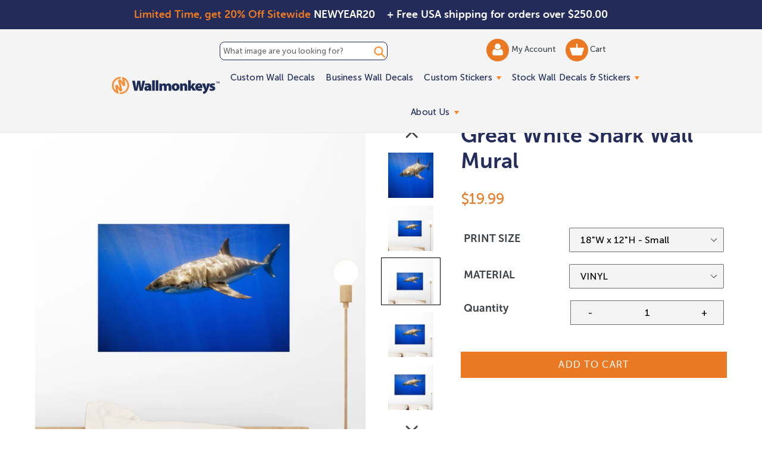

--- FILE ---
content_type: text/css
request_url: https://www.wallmonkeys.com/cdn/shop/t/66/assets/custom.min.css?v=161306933705745173131760554396
body_size: 6116
content:
.notification-bar__message .notifyicon{max-width:62px}.menu-wrap{display:flex;justify-content:start;align-items:baseline;vertical-align:unset}.menu-wrap #AccessibleNav{display:block}.menu-wrap #AccessibleNav .title-3d{font-weight:700;font-size:17px}.template-inner .main-menu{width:inherit}.template-inner .main-menu #AccessibleNav{display:block}.top-header-search{width:65%;display:block;position:relative}.top-header-search .search-header__submit{right:0;left:unset;color:#ff8e2f;top:-1px}@media (max-width:768px){.top-header-search{display:none}}div.grid__item.small--one-half.main-menu.main-menu--cart>div.menu-wrap.grid__item.medium-up--four-sixths>div>div>.top-header-search{visibility:hidden}.cart-banner-promo{display:none}.custom-mobile-search{display:none}.site-nav li.site-nav--has-dropdown{padding:10px 0 20px 0}.site-nav li.site-nav--has-dropdown:hover .site-nav__dropdown>ul{max-width:100%;justify-content:center}.site-nav li.site-nav--has-dropdown:hover .site-nav__dropdown>ul>li{flex-basis:unset;padding-right:40px}.site-nav li.site-nav--has-dropdown:hover .site-nav__dropdown>ul>li>a{padding-right:0}.site-nav li.site-nav--has-dropdown:hover .site-nav__dropdown ul.mega-menu{padding:11px 75px;max-width:100%}.site-nav li.site-nav--has-dropdown:hover .site-nav__dropdown ul.mega-menu a{display:inline-block}.site-nav li.site-nav--has-dropdown:hover .site-nav__dropdown ul.mega-menu li{flex:auto;padding:0;margin-bottom:2px}.site-nav li.site-nav--has-dropdown:hover .site-nav__dropdown ul.mega-menu li .site-nav__link{padding:0 30px 0 0}.site-nav li.site-nav--has-dropdown:hover .site-nav__dropdown ul.mega-menu li ul.site-nav__dropdown-3rd{display:block;position:static!important;padding:3px 0 0}.custom-product .main-menu #AccessibleNav{display:block}.custom-product .header-search-form{display:none}.custom-product .fixed-header .header-nav-bottom{display:block}.custom-product .fixed-header .header-nav-bottom #AccessibleNav{display:block}.custom-product .fixed-header #SiteNav{text-align:left}.template-inner .site-header-container{justify-content:space-between}.template-inner .site-header-container .main-menu{width:inherit}.template-inner .site-header-container:after{display:none}@media only screen and (max-width:1150px){.site-header__account,.site-header__cart{margin-left:5px}}@media screen and (max-width:767px){#shopify-section-header .fixed-header{padding:0}#shopify-section-header .fixed-header .site-header__icons{padding-right:0;margin-right:0}#shopify-section-header .fixed-header .site-header__logo{margin-left:0;padding-left:0}}.custom-page-category .main-content .section-header{margin-bottom:12px}.custom-page-category .main-content h1{margin:0;font-size:30px;font-weight:700;color:#4d4d4d}.custom-page-category .main-content .rte{max-width:750px;margin:0 auto 27px;font-size:18px;line-height:25px;font-family:'Museo Sans Rounded 300'}.custom-page-category .main-content .rte a{display:inline-block;padding:5px 15px;margin-top:8px;font-size:17px;background-color:#ff8e2f;color:#fff}.custom-page-category .main-content .rte p{margin-bottom:7px;font-size:18px;line-height:25px}.custom-page-category .main-content .rte p em{font-size:16px}.main-content .page-width--category{max-width:1283px;margin:0 auto}.main-content .section-search{margin-bottom:55px}.main-content .header-search-form{display:block;width:auto;max-width:655px;display:block;margin:0 auto}.main-content .search-header.search .search__submit{background:#ff8e2f}@media (max-width:767px){.main-content .search-header.search .search__submit{width:46px}}.main-content .search-header.search .search__input{background:#fff;padding-top:12px;padding-bottom:12px}@media (max-width:767px){.main-content .search-header.search .search__input{padding-right:54px}}.main-content .search-header.search .icon{width:28px;height:27px}.main-content .wrap{margin:0;justify-content:space-between}.main-content .wrap .wrap-item{flex:0 0 48.6%;position:relative;padding:0;margin-bottom:24px;transition:opacity .3s}.main-content .wrap .wrap-item:hover{opacity:.7}.main-content .wrap .wrap-item a{display:block}.main-content .wrap .wrap-item a:hover{opacity:1}.main-content .wrap .wrap-item img{width:100%;height:auto}.main-content .wrap .wrap-item span{position:absolute;right:0;bottom:0;padding:4px 13px;background-color:#ff8e2f;font-size:18px;font-weight:500;color:#fff;pointer-events:none}@media screen and (max-width:767px){.main-content .wrap{display:block}}.featured-slide-wrap .slide_box a{padding:0;height:35.8vw;max-height:438px}.slidesearch .search-header.search .search__input{padding:17px 110px 17px 15px}@media screen and (max-width:767px){.slidesearch .search-header.search .search__submit{width:100px;padding:10px}.slidesearch .search-header.search .search__input{padding-right:120px}}.product-custom_feature .custom__item .ft_Title{min-height:auto;letter-spacing:.02em;white-space:nowrap;overflow:hidden;text-overflow:ellipsis}.product-custom_feature .product__collections{font-size:18px;letter-spacing:-.02em;margin:0 0 3px 0}.product-custom_feature .custom__item .product-price__price{letter-spacing:-.02em}.product-custom_feature{margin-bottom:38px;border-top:1px solid #d5d5d5;border-bottom:1px solid #d5d5d5;border-right:1px solid #d5d5d5}.product-custom_feature .custom__item{text-align:center;margin-bottom:0;padding:0;position:relative}.product-custom_feature .custom__item:before{content:'';position:absolute;top:0;left:0;height:120%;border-right:1px solid #d5d5d5}@media only screen and (max-width:749px){.product-custom_feature .custom__item:before{display:none}}.product-custom_feature .custom__item>div{padding:17px 30px 50px 30px}.product-custom_feature .custom__item .product_coll{color:#4d4d4d;font-weight:500;font-size:20px}.product-custom_feature .custom__item .product_coll a{color:#ff8e2f}.product-custom_feature .custom__item .product_image{max-width:236px;margin:15px auto}.product-custom_feature .custom__item .product_image a{display:block;padding-bottom:100%;background-size:cover;background-position:center}.product-custom_feature .custom__item .ft_Title{font-family:'Museo Sans Rounded 700';font-size:18px;min-height:54px}.product-custom_feature .custom__item .product-price__price{font-family:'Museo Sans Rounded 700';font-size:28px}.product-custom_feature .custom__item .button{display:block;margin:12px auto 10px auto;background-color:#ff8e2f;color:#fff;padding:9px 0;font-size:18px;max-width:344px}.product-custom_feature ul.slick-dots{left:0;right:0;bottom:13px}.product-custom_feature .slick-dots li button::before{background-color:#dedede}.shell{max-width:calc(1216px + 2 * 15px);margin:auto;padding:0 15px}.intro{font-family:'Museo Sans Rounded 300';font-size:18px;line-height:1.39;position:relative;margin-top:-55px;z-index:1;overflow:hidden}.uploaderyResponse{display:inline-block;width:100%;max-width:50%;text-align:center;padding:10px;background:#f5f5f5;box-sizing:border-box;border:1px solid #ececec;margin-bottom:25px}.uploaderyResponse p{width:100%}#uploadery-container{width:100%}#uploadery-container input[type=file]{width:.1px;height:.1px;opacity:0;overflow:hidden;position:absolute;left:0;z-index:-1}#uploadery-container input[type=file]:active{outline:0}#uploadery-container label>div{width:100%;height:40px;cursor:pointer;border:1px solid #ececec;background-size:25px 25px;background-repeat:no-repeat;background-position:2% center;text-align:center;line-height:42px}#uploadery-container .uploaderyProgressBar{display:block;float:none;width:100%!important;height:100%;max-width:none;clear:none}#uploadery-container .uploadery-temporary{width:100%;height:43px;position:absolute;top:0;left:0}#uploadery-container .uploaderyProgressBar{border-radius:0}#uploadery-container .uploaderyProgressBar span{border-radius:0}#uploadery-container .uploaderyIsUploading>div:after{content:''}#uploadery-container label>div:after{content:"Upload File"}#uploadery-container .upload-complete label>div:after{content:"Upload Complete!"}#uploadery-container label>div{font-weight:700;display:table;position:relative}#uploadery-container label>div:before{font-size:16px;content:"\f019";font-weight:900;font-family:"Font Awesome 5 Free";margin-right:20px}#uploadery-container label>div:hover{opacity:.6}#uploadery-container label>div input{cursor:pointer}.uploaderyResponse{max-width:100%;margin-top:15px;margin-bottom:0}#uploadery-container form label.spb-productdescfont{display:flex;justify-content:space-between;align-items:center;text-transform:capitalize}#uploadery-container form div.spb-fileupload{font-size:16px;font-family:ProximaNovaRegular;width:62%;margin-left:20px;background-color:#eb7923;color:#fff}@media (max-width:749px){#uploadery-container form div.spb-fileupload{width:100%}}#uploadery-container .spb-fileupload input{width:100%}#uploadery-container>form{margin-bottom:20px;width:100%;padding:0 5px}.only-mobile{display:none}@media (max-width:749px){.only-mobile{display:block}}@media (max-width:749px){.div-installation-video{margin-top:-30px;margin-bottom:-30px}.product-single__description.rte ul{margin:0}}@media (min-width:750px){.div-installation-description{float:left;width:50%;margin-right:14px}.div-installation-video{float:left;width:calc(50% - 14px);margin-top:-45px}}@media (max-width:749px){ul.ul-faq{margin-top:-15px!important}.accordion-description{width:100%;padding:15px}.accordion-description.head{border:1px solid #c5c5c5;border-top:none;color:#232c5b;font-size:20px;cursor:pointer}.accordion-description.body{border:1px solid #c5c5c5;border-top:none;display:none}.accordion-description.head:first-child{border-top:1px solid #c5c5c5}}@media (min-width:750px){ul.ul-faq{margin-top:-25px!important}}ul.ul-faq li{width:100%!important}ul.ul-faq li a{font-size:20px}.ui-tabs .ui-tabs-nav .ui-tabs-anchor{font-family:museo}.custom_desc_wrapper h3{text-align:center}.custom_desc_wrapper .tabs,.custom_desc_wrapper .variant_sku_wrapper{font-weight:700}.custom_desc_wrapper .tabs a,.custom_desc_wrapper .variant_sku_wrapper a{border-bottom:1px solid #ccc}.custom_desc_wrapper ul{margin:0}.custom_desc_wrapper ul li{list-style:none;line-height:30px}.show_mobile_block{display:none}@media screen and (max-width:749px){.show_mobile_block{display:flex;align-items:center;padding-bottom:20px}.show_mobile_block .product-single__title{float:left;width:80%;font-size:20px;text-align:left;padding:0 10px;margin:0}.show_mobile_block .product-single__price{float:right;width:20%}}.intro a{color:#ff8e2f;line-height:1.54;text-transform:capitalize}.intro h1{font-family:'Museo Sans Rounded 700';font-size:30px;line-height:1.17;color:#4d4d4d;text-transform:capitalize;padding-right:115px;margin-bottom:6px}.intro p{margin-bottom:3px}.intro .intro__image{background-repeat:no-repeat;background-position:center center;background-size:cover;width:100%;margin:0;position:absolute;left:0;right:0;top:0;bottom:0;z-index:-1}.intro .intro__entry{max-width:50%;margin-left:auto;padding:37px 0 113px 77px}@media (max-width:767px){.intro .intro__entry{position:relative;z-index:1}.intro .intro__entry:before{content:'';z-index:-1;background:rgba(255,255,255,.7);position:absolute;top:0;left:-50px;right:-50px;bottom:0}}@media (max-width:1023px){.intro{font-size:15px}.intro h1{font-size:20px;padding-right:55px}.intro .intro__entry{max-width:60%}}@media (max-width:767px){.intro .intro__entry{max-width:60%;padding:30px 0}}@media (max-width:479px){.intro h1{padding-right:0}.intro .intro__image:after{background:linear-gradient(to left,#fff 0,rgba(255,255,255,.3) 100%)}.intro .intro__entry{margin:auto;max-width:80%}}.products-items{display:flex;flex-flow:row wrap;justify-content:flex-start;align-items:stretch}.product-item{flex:0 0 33.33%;max-width:33.33%;padding:30px 75px 28px;border-bottom:1px solid #d5d5d5;border-right:1px solid #d5d5d5;position:relative;display:flex;justify-content:flex-start;flex-flow:row wrap}.product-item:nth-child(3n+3){border-right-color:transparent}.product-item .product-item__image{flex:0 1 100%;position:relative;padding-top:100%;margin:0 0 13px;text-align:center}.product-item .product-item__image a{position:absolute;top:0;left:0;width:100%;height:100%;font-size:0}.product-item .product-item__image a:before{display:inline-block;width:0;height:100%;vertical-align:middle;content:''}.product-item .product-item__image img{max-width:100%;max-height:100%;width:auto;height:auto;vertical-align:middle}.product-item .product-item__content{flex:0 0 100%;max-width:100%;font-family:'Museo Sans Rounded 500';font-size:18px;line-height:1.42;text-align:center;color:#4d4d4d;margin-bottom:16px}.product-item .product-item__title{font-family:'Museo Sans Rounded 700';font-size:19px;line-height:1.19;color:currentColor;margin-bottom:0}.product-item .product-item__collection{margin-bottom:12px}.product-item .product-item__price{font-family:'Museo Sans Rounded 700';font-size:26px;line-height:1.02;color:currentColor;margin-bottom:0}.product-item .product-item__actions{flex:0 0 100%;max-width:100%;align-self:flex-end}.product-item .product-item__btn{font-size:18px;line-height:1.43;letter-spacing:0;text-transform:capitalize;width:100%;display:block;padding:8px 18px}@media (max-width:1023px){.product-item .product-item__title{font-size:18px;line-height:1.2}.product-item .product-item__collection{font-size:16px}}@media (max-width:767px){.product-item{flex:0 0 100%;max-width:100%;border-right:0}}#step-two{padding:26px 0;background-color:#eb7923;display:none}#step-two .step-header{font-size:31px;font-family:"Museo Sans 700";text-transform:initial;letter-spacing:0}@media only screen and (max-width:767px){#step-two .step-header{font-size:20px;padding:0 5px}}@media only screen and (max-width:767px){#step-two .one-twelfth{line-height:0}}.section-features{padding-top:64px}.section-features .section__head{font-family:'Museo Sans Rounded 300';font-size:19px;line-height:1.35;color:#4d4d4d;text-align:center;max-width:734px;margin:0 auto 45px}.section-features .section__title{font-family:'Museo Sans Rounded 700';font-size:30px;color:#4d4d4d;text-transform:capitalize;line-height:.83;letter-spacing:0;margin-bottom:15px}.features-inline{display:flex;justify-content:flex-start;align-items:stretch;flex-flow:row wrap;counter-reset:features-items;margin:0 -11px}@media (max-width:1200px){.features-inline{margin:0 -5px}}@media (max-width:767px){.features-inline{margin:0}}.feature-inline{font-family:'Museo Sans Rounded 300';font-size:18px;line-height:1.43;flex:0 0 33.33%;max-width:33.33%;padding:0 11px;text-align:center;counter-increment:feature}.feature-inline:last-child{padding-right:0}.feature-inline a{color:#ff8e2f}.feature-inline p{margin-bottom:0}.feature-inline .feature-inline__image{width:100%;height:86px;display:flex;justify-content:center;align-items:center;margin:0 0 32px}.feature-inline .feature-inline__image img{max-width:168px;max-height:86px}.feature-inline .feature-inline__title{display:flex;justify-content:center;align-items:center;flex-wrap:nowrap;font-family:'Museo Sans Rounded 700';font-size:23px;line-height:1.11;letter-spacing:0;color:#4d4d4d;text-align:center;margin-bottom:8px;position:relative}.feature-inline .feature-inline__title:before{content:counter(feature);font-family:'Museo Sans Rounded 700';font-size:19px;line-height:1;color:#fff;display:flex;justify-content:center;align-items:center;width:30px;height:30px;background-color:#ff8e2f;border-radius:50%;margin-right:10px}@media (max-width:1200px){.feature-inline{padding:0 5px}.feature-inline .feature-inline__image{margin:0 0 15px}}@media (max-width:1023px){.feature-inline{font-size:16px}.feature-inline .feature-inline__title{font-size:15px}.feature-inline .feature-inline__title:before{font-size:15px;width:23px;height:23px;margin-right:5px}}@media (max-width:767px){.feature-inline{flex:0 0 100%;max-width:100%;padding:0}.feature-inline+.feature-inline{margin-top:20px}}.section-features-block{padding-top:31px}.features-block{display:flex;justify-content:flex-start;flex-flow:row wrap;align-items:stretch;border:2px solid #d9d9d9;border-radius:15px}.feature-block{font-family:'Museo Sans Rounded 300';font-size:19px;line-height:1.32;text-align:center;color:#4d4d4d;flex:1;padding:37px 20px}.feature-block+.feature-block{border-left:1px solid #cecece}.feature-block a{color:#f5892d}.feature-block p{color:#4d4d4d;margin-bottom:25px}.feature-block .feature-block__content{max-width:400px;margin:auto}.feature-block .feature-block__title{font-family:'Museo Sans Rounded 700';font-size:30px;color:#4c4c4c;letter-spacing:0;line-height:.83;margin-bottom:13px;text-transform:none}.feature-block .feature-block__image{max-height:81px;display:flex;justify-content:center;align-items:center;margin-bottom:26px}.feature-block .feature-block__image img{max-width:140px;max-height:81px}@media (max-width:1023px){.feature-block{font-size:16px}.feature-block .feature-block__title{font-size:23px}}@media (max-width:767px){.feature-block{flex:0 0 100%;max-width:100%;padding:20px}.feature-block+.feature-block{border-left:0;border-top:1px solid #cecece}.feature-block .feature-block__title{font-size:20px;line-height:1.17}}.section-callout{margin-top:21px;color:#4d4d4d}.section-callout .section__content{border:2px solid #d9d9d9;border-radius:15px;padding:18px}.section-callout .section__content-inner{max-width:620px;display:flex;justify-content:center;flex-flow:row nowrap;align-items:center;margin:auto}.section-callout .section__image{flex:0 0 66px;max-width:66px;margin:0}.section-callout .section__body{font-family:'Museo Sans Rounded 300';font-size:23px;line-height:1.11;margin-left:35px}.section-callout .section__title{font-family:'Museo Sans Rounded 700';font-size:30px;color:#4d4d4d;letter-spacing:0;line-height:.83;margin-bottom:7px;text-transform:capitalize}@media (max-width:767px){.section-callout .section__body{font-size:16px}.section-callout .section__title{font-size:20px;line-height:1.17}}.section-collections{margin-top:47px}.section-collections .section__head{margin-bottom:42px}.section-collections .section__title{font-family:'Museo Sans Rounded 700';font-size:30px;color:#4c4c4c;letter-spacing:0;line-height:.83;text-transform:capitalize;text-align:center;margin-bottom:0}.collection-items{display:flex;flex-flow:row wrap;margin:0 -18px}@media (max-width:767px){.collection-items{margin:0}}.collection-item{flex:0 0 50%;max-width:50%;padding:0 18px;margin-bottom:25px}.collection-item a{display:block;width:100%;position:relative;overflow:hidden}.collection-item a:hover{opacity:1}.collection-item a:hover .collection-item__image{transform:scale(1.1)}.collection-item .collection-item__image{width:100%;padding-top:38%;background-size:cover;background-position:center center;background-repeat:no-repeat;margin:0;transition:transform .3s}.collection-item .collection-item__title{min-width:116px;font-family:'Museo Sans Rounded 500';font-size:18px;color:#fff;line-height:1;text-align:center;text-transform:capitalize;background-color:#ff8e2f;padding:9px 14px;margin:0;position:absolute;right:0;bottom:0}@media (max-width:767px){.collection-item{flex:0 0 100%;max-width:100%;padding:0;margin-bottom:10px}}.section-services{padding:33px 0 32px;margin-top:35px;margin-bottom:-15px;background-color:#f7f7f7}.section-services.section-services--decals{padding:37px 0 32px}.section-services .section__head{font-family:'Museo Sans Rounded 300';font-size:19px;color:#4d4d4d;text-align:center;line-height:1.35;max-width:840px;margin:0 auto 33px}.section-services .section__head p{padding:0 51px}.section-services .section__title{font-family:'Museo Sans Rounded 700';font-size:30px;color:#4c4c4c;line-height:.83;letter-spacing:0;text-transform:none}@media (max-width:767px){.section-services{padding:20px 0}.section-services .section__head{font-size:16px;padding:0 25px}.section-services .section__head p{padding:0 10px}.section-services .section__title{font-size:20px;line-height:1.17}}.services{display:flex;flex-flow:row wrap;align-items:stretch;margin:0 -15px}.services.services--decals .service .service__head{padding:31px 30px 54px}@media (max-width:767px){.services{margin:0}}.service{font-family:'Museo Sans Rounded 300';font-size:18px;color:#4d4d4d;text-align:center;flex:0 0 33.33%;max-width:33.33%;padding:0 15px}.service .service__content{height:100%;display:flex;flex-flow:column nowrap;box-shadow:0 0 5px rgba(0,0,0,.1);background-color:#fff}.service .service__head{padding:35px 30px 49px}.service .service__title{font-family:'Museo Sans Rounded 700';letter-spacing:0;font-size:23px;color:#4d4d4d;margin-bottom:23px}.service .service__image{display:flex;justify-content:center;align-items:center;max-width:107px;min-height:84px;margin:0 auto}.service .service__body p{padding:14px 5px;margin:-21px 0 0}.service .service__body p:nth-of-type(odd){background-color:#f7f7f7}.service .service__actions{width:100%;padding:16px 28px;margin-top:auto;align-self:flex-end}.service .service__btn{display:block;font-size:19px;letter-spacing:0;text-transform:capitalize;padding:7px 18px}@media (max-width:767px){.service{flex:0 0 100%;max-width:100%;padding:0;margin-bottom:15px}}.product-simple{opacity:1!important}.product-simple button.wk-button-collection.wk-add-product{opacity:1!important}.product-simple button.wk-button-collection .wk-icon{width:20px;height:20px}.product-simple button.wk-button-collection .wk-icon svg path{stroke:#a8a8a8}.ac-label,.ct-label,.wk-label{font-size:15px}@media only screen and (max-width:1440px){.ac-label,.ct-label,.wk-label{font-size:13px}}@media (max-width:768px){.ac-label,.ct-label,.wk-label{display:none}}.paging,.paging a{color:#fe8d41}.paging li,.paging>*{display:inline-block;vertical-align:middle}.paging a{display:inline-block;vertical-align:middle}.paging .current{color:#4e4c4a}.paging li{padding:0 15px}.paging .paging-next small,.paging .paging-prev small{width:6px;height:6px;border:1px solid #fe8d41;display:inline-block;vertical-align:middle;transform:rotate(45deg);-webkit-transform:rotate(45deg);-moz-transform:rotate(45deg)}.paging .paging-prev small{border-top:0;border-right:0;margin-right:5px}.paging .paging-next small{border-bottom:0;border-left:0;margin-left:5px}.section-products .section__foot a.wk-link{margin:0;position:fixed;bottom:20px;left:20px;border-radius:0;width:39px;height:39px}.section-products .section__foot a.wk-link .wk-count{display:block;position:absolute;left:100%;bottom:100%;width:25px;height:25px;background:#4e4c4a;border-radius:50%;color:#fff;transform:translateY(50%) translateX(-50%);font-size:12px;font-family:'Museo Sans Rounded 300';line-height:25px;-webkit-box-shadow:4px 4px 5px 0 rgba(0,0,0,.17);-moz-box-shadow:4px 4px 5px 0 rgba(0,0,0,.17);box-shadow:4px 4px 5px 0 rgba(0,0,0,.17)}#snize-search-results-grid-mode ul{display:-webkit-box;display:-ms-flexbox;display:flex;-webkit-box-orient:horizontal;-webkit-box-direction:normal;-ms-flex-flow:row wrap;flex-flow:row wrap;justify-content:center;width:100%!important;margin:0!important}#snize-search-results-grid-mode li.snize-product{width:20%!important;border:1px solid #d5d5d5!important;margin:-1px 0 0 -1px!important;max-width:267px;min-height:330px;}@media (max-width:1400px){#snize-search-results-grid-mode li.snize-product{width:25%!important}}@media (max-width:767px){#snize-search-results-grid-mode li.snize-product{width:100%!important}}#snize-search-results-grid-mode span.snize-thumbnail{border:0!important;height:auto!important;position:absolute!important;top:0!important;left:0!important;width:100%!important;height:100%!important;display:flex!important;flex-flow:column wrap!important;align-items:center!important;justify-content:center!important}#snize-search-results-grid-mode .snize-title{display:block!important}#snize-search-results-grid-mode *>button.wk-button-collection.wk-add-product{opacity:1!important}#snize-search-results-grid-mode span.snize-overhidden{text-align:center!important;position:absolute!important;bottom:0!important;left:0!important;width:100%!important;box-sizing:border-box!important;padding:0 10px!important}#snize-search-results-grid-mode li.snize-product span.snize-title{margin:0!important;font-size:16px!important}#snize-search-results-grid-mode .snize-price-list{font-size:16px!important;color:#4d4d4d}#snize-search-results-grid-mode li.snize-product .snize-button{opacity:1!important;visibility:visible!important;position:static!important;display:none!important;margin:0 auto!important}#snize-search-results-grid-mode li.snize-product .snize-item{justify-content:center;height:370px}#snize-search-results-grid-mode span.snize-thumbnail img{max-height:80%!important;position:static!important;top:auto!important;left:auto!important;bottom:auto!important;right:auto!important;margin:0!important}#snize-search-results-grid-mode .snize-thumbnail-wrapper{height:80%}#snize-search-results-grid-mode li.snize-product .snize-item:hover{background:#f7f7f7}#snize-search-results-grid-mode li.snize-product .snize-item:hover .snize-title{text-decoration:underline;color:#1e2b58}@media (max-width:767px){.cart .cart__update-wrapper{display:block!important}}.template-cart .js-edit-toggle.cart__edit--active{display:none!important}.template-cart .cart .cart__remove{display:inline-block;vertical-align:middle}.template-cart .top-header-search{visibility:hidden}@media (max-width:767px){.cart__update-wrapper .cart__qty{display:inline-block;vertical-align:middle}}.visible-xs-inline-block{display:none!important}@media (max-width:767px){.visible-xs-inline-block{display:inline-block!important}}@media (max-width:767px){.cart .cart__qty-input{-webkit-appearance:none;-moz-appearance:none}}@media screen and (max-width:1050px){.site-header .grid>div{width:inherit}}@media screen and (max-width:1050px){.main-menu{display:table-cell;float:right}}.main-menu.grid--table>.grid__item{vertical-align:baseline}.featured_grid{padding:inherit}.grid-view-item.medium-up--three-quarters{margin:0 auto!important}@media only screen and (max-width:1500px){.grid-view-item.medium-up--three-quarters{width:100%}}.page-parent-collection.grid-view-item.medium-up--three-quarters.small--one-whole{margin-top:-50px}@media only screen and (max-width:768px){.page-parent-collection.grid-view-item.medium-up--three-quarters.small--one-whole{margin-top:-15px}.page-parent-collection.grid-view-item.medium-up--three-quarters.small--one-whole .grid{margin-left:2px}}.s4com-helpcenter{max-width:75%!important}#shopify-section-collection-listing .section-products .breadcrumb{padding:15px 40px;font-size:14px}#shopify-section-collection-listing .section-products .breadcrumb a{text-decoration:underline}.product-template__container.page-width.product_section .grid .breadcrumb{text-align:left;padding:15px 30px;font-size:14px}.product-template__container.page-width.product_section .grid .breadcrumb span{color:#232c5b;text-transform:none}.product-template__container.page-width.product_section .grid .breadcrumb a{color:#232c5b;text-decoration:underline;text-transform:none}.main-menu.grid__item.small--one-half{vertical-align:bottom}@media (min-width:750px){.template-inner .site-header-container{padding:0!important}}form input:focus,form select:focus,form textarea:focus{box-shadow:0 0 0 2px #fff,0 0 3px 5px #3a97f9}.menu-hover{background-image:url(/cdn/shop/files/1x1-background.png);position:absolute;top:0;left:0;height:100%;width:100%;background-size:cover;background-position:center center;background-repeat:repeat;z-index:5;display:none}.section-video{padding-top:64px;background-color:#f5f5f5;overflow:auto;padding-bottom:44px;margin-bottom:-35px}.section-video .section__head{text-align:center;margin:0 auto 45px}@media only screen and (max-width:1024px){.section-video .section__head{margin:0 auto 5px}}.section-video .section__head h2{font-family:'Museo Sans 700';font-size:31px;color:#222b5a;text-transform:capitalize;margin-bottom:10px;letter-spacing:0}.section-video .section__head h3{font-family:'Museo Sans 500';font-size:25px;line-height:1.35;color:#222b5a}.section-video .medium-up--six-twelfths{float:right}.section-video .video_description h3{font-family:"Museo Sans 500";font-size:25px;padding:55px 0}@media only screen and (max-width:767px){.section-video .video_description h3{font-size:16px}}@media only screen and (max-width:1024px){.section-video .section__head{padding:5px 10px}}@media only screen and (max-width:767px){.section-video{padding-bottom:5px}.section-video .grid__item{padding:12px}.section-video iframe{width:100%;height:200px}.section-video .section__head h2{font-size:25px}.section-video .section__head h3{font-size:20px}.section-video .video_description h3{padding:0}}@media only screen and (max-width:1366px){.section-video .medium-up--six-twelfths{float:left;padding-left:50px}}@media only screen and (max-width:1024px){.section-video .medium-up--six-twelfths{float:left;padding-left:50px}.section-video iframe{width:100%;height:280px}}@media only screen and (min-width:767px) and (max-width:1024px){.section-video iframe{width:100%;height:400px}.section-video .medium-up--five-twelfths,.section-video .medium-up--six-twelfths{width:100%;padding:0 30px}}@media only screen and (max-width:767px){.section-video .medium-up--six-twelfths{padding-left:15px}}.section-slider{margin-bottom:-15px;background-color:#f5f5f5;padding:25px 0 75px 0}.section-slider .slider-title{font-family:"Museo Sans 700";font-size:39px;letter-spacing:inherit;text-transform:none;text-align:center}@media (max-width:450px){.section-slider .slider-title{font-size:31px}}.section-slider .slider-sub-title{font-family:"Museo Sans 500";font-size:25px;text-align:center;margin-bottom:20px}@media (max-width:768px){.section-slider .slider-sub-title{font-size:20px;padding:0 25px}}.section-slider .page-width{max-width:1300px;position:relative}@media (max-width:1400px){.section-slider .page-width{max-width:1250px}}@media (max-width:1280px){.section-slider .page-width{max-width:1200px}}@media (max-width:1200px){.section-slider .page-width{max-width:1000px}}@media (max-width:1024px){.section-slider .page-width{max-width:980px}}@media (max-width:800px){.section-slider .page-width{max-width:750px}}@media (max-width:768px){.section-slider .page-width{padding-left:10px;padding-right:10px}}.section-slider .grid__item{padding-right:8px;padding-left:8px}@media (max-width:768px){.section-slider .grid__item{padding-left:2px;padding-right:2px}}.section-slider .slick-slider .slick-dots{width:100%;margin:0 auto}.section-slider .slick-slider .slick-dots li button::before{border-radius:100%;border:1px solid #222b5a}.section-slider .slick-list{margin:0 15px}.section-slider .slick-prev{background-image:url(/s/files/1/2123/8425/files/left-icon_480x480.png);height:112px;width:64px}.section-slider .slick-prev:hover{opacity:.8}.section-slider .slick-prev:before{content:none}@media (max-width:1024px){.section-slider .slick-prev{left:-50px}}@media (max-width:768px){.section-slider .slick-prev{left:-5px;background-repeat:no-repeat;background-position-y:center}}@media (max-width:450px){.section-slider .slick-prev{height:40px;width:12px;background-size:contain}}.section-slider .slick-next{background-image:url(/s/files/1/2123/8425/files/right-icon_480x480.png);height:112px;width:64px}.section-slider .slick-next:hover,.section-slider .slick-prev:hover{opacity:.8}.section-slider .slick-next:before{content:none}@media (max-width:1024px){.section-slider .slick-next{right:-50px}}@media (max-width:768px){.section-slider .slick-next{right:-5px;background-repeat:no-repeat;background-position-y:center}}@media (max-width:450px){.section-slider .slick-next{height:40px;width:12px;background-size:contain}}.section-slider .featured-slider{display:none}.cta_header_bar{background-color:#ded9d9;padding:2px;font-size:25px;font-family:'Museo Sans 500';color:#232b59;text-align:center;display:block}@media only screen and (max-width:768px){.cta_header_bar{font-size:20px;padding:4px}}@media only screen and (max-width:469px){.cta_header_bar{font-size:16px;padding:4px}}.home__newsletter{padding:10px 0;margin-bottom:-55px}.home__newsletter h4{font-size:25px;font-family:'Museo Sans 700';color:#4d4d4d}.home__newsletter a{color:#4d4d4d!important;text-decoration:underline}.home__newsletter .ns_h4{color:#232c5b;font-family:'Museo Sans 500';margin-bottom:0;font-size:20px;line-height:1.2}.home__newsletter .btn{color:#232c5b;font-family:'Museo Sans 500';margin-bottom:10px;font-size:16px!important}.home__newsletter .sms_container .grid__item{padding-left:5px}.home__newsletter .sms_container .newsletter__submit,.home__newsletter .sms_container .sms_modal_button{border-radius:10px;padding:5px 7px;text-transform:none;font-weight:600;font-size:16px}@media only screen and (max-width:768px){.home__newsletter .grid__item.medium-up--five-eighths,.home__newsletter .grid__item.medium-up--one-half,.home__newsletter .grid__item.medium-up--three-eighths{width:100%}.home__newsletter h4{padding:0 35px}.home__newsletter .ns_h4{font-size:20px!important}.home__newsletter .grid__item{padding:0 35px 0 50px}.home__newsletter .btn,.home__newsletter .sms_modal_button{font-size:16px!important}.home__newsletter .input-group__field.newsletter__input.email{font-size:14px}}#sms_modal.modal{z-index:100000;background-color:transparent;height:600px;top:85px}#sms_modal.modal a{color:#4d4d4d}#sms_modal.modal .modal__inner{width:600px;margin:30px auto;background-color:#fff;position:relative;padding:5px 35px}@media only screen and (max-width:768px){#sms_modal.modal .modal__inner{width:100%}}#sms_modal.modal .close{float:right;font-size:21px;color:#000;text-shadow:0 1px 0 #fff;opacity:.7;cursor:pointer}#sms_modal.modal.is-active{display:block;opacity:1}.modal-backdrop{position:fixed;overflow-x:hidden;overflow-y:auto;top:0;right:0;bottom:0;left:0;z-index:1040;background-color:#000;display:none;opacity:.5}.new-featured-columns .grid--flush-bottom{overflow:visible}.new-featured-columns .grid__item .column_img{margin-bottom:6px;min-height:130px;line-height:130px}.new-featured-columns .grid__item .column_img img{display:inline-block;vertical-align:middle}.new-featured-columns .grid__item h3{font-family:'Museo Sans Rounded 700';color:#4d4d4d;margin-bottom:0;font-size:22px}.new-featured-columns .grid__item .rte-setting{font-family:'Museo Sans Rounded 300';font-size:18px;margin-bottom:0}.new-featured-columns .grid__item .btn{font-family:'Museo Sans Rounded 300';color:#ff8e2f;text-transform:none;font-size:18px;padding:0}.tooltip_wrap{position:relative}.tooltip_wrap .tooltip_box{display:none}.tooltip_wrap .tooltip_box .tooltip_flex{position:absolute;left:50%;bottom:100px;background:#fff;padding:3px;display:-webkit-flex;display:-ms-flexbox;display:flex;-webkit-flex-direction:row;-ms-flex-direction:row;flex-direction:row;-webkit-justify-content:space-between;-ms-flex-pack:justify;justify-content:space-between;width:450px;transform:translateX(-10%);align-items:center;box-shadow:0 0 5px 0 rgba(29,29,29,.24)}.tooltip_wrap .tooltip_box .tooltip_flex:after{content:'';width:0;height:0;border-left:15px solid transparent;border-right:15px solid transparent;border-top:15px solid #fff;position:absolute;bottom:-15px;left:50%;transform:translateX(-50%)}.tooltip_wrap .tooltip_box .tooltip_flex>div{width:50%}.tooltip_wrap .tooltip_box .tooltip_flex .tool_img{padding-right:25px}.tooltip_wrap .tooltip_box .tooltip_flex .tool_img img{display:block}.tooltip_wrap .tooltip_box .tooltip_flex .tool_txt h4{font-family:'Museo Sans Rounded 700';margin:0;color:#ff8e2f}.tooltip_wrap .tooltip_box .tooltip_flex .tool_txt p{font-family:'Museo Sans Rounded 300';color:#4d4d4d}.cta-items{display:flex;flex-flow:row wrap;justify-content:flex-start;align-items:stretch;height:60px;border-left:2px solid #fff}.cta-item{flex:0 0 33.33%;max-width:33.33%;position:relative;display:flex;justify-content:flex-start;flex-flow:row wrap;padding-left:25px}.cta-item h3{color:#fff;font-size:20px}.section-header h2{font-family:'Museo Sans Rounded 700';color:#4d4d4d;font-size:30px;text-transform:none;letter-spacing:0;margin-bottom:8px}.section-header p{font-family:'Museo Sans Rounded 300';max-width:700px;margin:0 auto;font-size:18px;color:#4d4d4d}.section-header p span{color:#ff8e2f;font-family:'Museo Sans Rounded 500'}.section-header p a{color:#ff8e2f}#shopify-section-newsletter-bar{margin-bottom:-55px}#shopify-section-newsletter-bar .page-width{width:100%;height:auto;padding:10px 55px 5px 55px}@media (max-width:749px){#shopify-section-newsletter-bar .page-width{padding:22px 0}}#shopify-section-newsletter-bar p{font-size:12px;padding:15px 0}#shopify-section-newsletter-bar p a{color:#eb7923}#shopify-section-newsletter-bar label{display:block;color:#222b59;font-weight:400}#shopify-section-newsletter-bar .input-group{margin:0 auto;max-width:539px}#shopify-section-newsletter-bar .input-group .input-group__btn .btn,#shopify-section-newsletter-bar .input-group .input-group__field{height:30px}#shopify-section-newsletter-bar .input-group .input-group__field{padding:10px 15px}#shopify-section-newsletter-bar .input-group .input-group__btn .btn{font-size:14px;letter-spacing:.02em}#shopify-section-newsletter-bar .newsletter__submit{margin-left:5px}

--- FILE ---
content_type: image/svg+xml
request_url: https://www.wallmonkeys.com/cdn/shop/t/66/assets/WM-Mobile-Holiday-Logo.svg?v=98741607397817307841747082905
body_size: -88
content:
<svg width="137" height="138" viewBox="0 0 137 138" fill="none" xmlns="http://www.w3.org/2000/svg">
<path d="M52.6612 135.724L50.5495 121.379L45.158 87.7127L64.6123 117.882L83.3928 110.62L67.4878 39.9257L90.1322 74.847L106.486 68.4365L99.1629 22.6667C108.239 28.8531 115.562 37.7739 119.741 48.8465C130.524 77.4918 116.281 109.723 87.9306 120.706C81.0564 123.396 73.9576 124.517 66.9936 124.337C66.1849 124.337 65.3761 124.517 64.5674 124.831C61.1977 126.131 59.5353 129.941 60.7934 133.348C61.7818 136.038 64.3428 137.651 67.0385 137.562C75.5302 137.741 84.1566 136.307 92.5583 133.034C127.603 119.451 145.26 79.5988 131.871 44.1844C122.975 20.5598 102.533 4.78023 79.5738 0.880165L81.371 12.2666L81.2362 12.1769L86.8972 47.681L67.4429 17.5563L48.6625 24.8185L64.5674 95.5128L41.9231 60.5915L25.5688 67.002L32.6227 111.113C25.7935 105.285 20.3121 97.6646 16.8975 88.6093C6.15941 60.0088 20.402 27.7772 48.7523 16.7942C54.0989 14.7321 59.5353 13.5666 64.9718 13.2528C65.6008 13.1631 66.2747 13.0287 66.9037 12.7597C70.2734 11.4597 71.9358 7.64925 70.6778 4.24229C69.5096 1.14914 66.2747 -0.554342 63.1746 0.162912C56.7947 0.656024 50.4147 2.0457 44.1695 4.46643C9.07981 18.0494 -8.57738 57.9467 4.7666 93.3611C13.0785 115.417 31.4995 130.658 52.6612 135.724Z" fill="#F78E34"/>
<path d="M121.448 0V1.88241H117.828V11.3669H115.584V1.88241H112V0H121.485H121.448ZM133.756 11.3669L133.322 4.66983C133.286 3.80103 133.286 2.71503 133.25 1.48421H133.141C132.851 2.49782 132.489 3.83723 132.164 4.88704L130.1 11.1859H127.747L125.684 4.70604C125.467 3.87343 125.141 2.49782 124.887 1.48421H124.779C124.779 2.53402 124.743 3.62002 124.706 4.66983L124.272 11.3669H122.1L122.933 0H126.335L128.29 5.57484C128.58 6.44365 128.761 7.27627 129.05 8.47088H129.087C129.376 7.45727 129.63 6.47986 129.883 5.68345L131.838 0.0361943H135.096L135.965 11.4031H133.72L133.756 11.3669Z" fill="#3D304F"/>
</svg>


--- FILE ---
content_type: application/javascript; charset=utf-8
request_url: https://searchanise-ef84.kxcdn.com/preload_data.3P3P5P3Y6k.js
body_size: 11752
content:
window.Searchanise.preloadedSuggestions=['wall decal','baby animals','tropical beach','christmas wall decal','rainbow wall decal','farm animals','sun decal','wall decal flowers','flower decals','tropical flowers','dragon wall decal','music wall decal','outer space','tropical fish','tree silhouette','unicorn wall decal','window scenes','ocean life','window wall mural','ice cream','stained glass','american flag','street signs','safari animals','abstract modern art','nature landscape','human anatomy','palm trees','dinosaurs wall','dog decal','world map','jungle animals','ocean waves','horse decal','ocean animals','sea turtle','flowers wall decal','underwater sea life','under the sea','wall flowers','palm tree','wall decal dogs','black and white','elephant wall decal','door mural vertical','shark wall decal','butterfly decal','forest wall mural','window view','inspirational quote','kitchen wall decal','sports wall silhouettes','floral decal','nature wall decals','art deco','hawaii beach','birch trees','solar system','giraffe decal','bear wall decal','mandala wall decal','basketball wall decal','flower wall decal','jesus christ','race car','flying birds','sea life','jungle rainforest','giraffe wall decal','cartoon animals','american football','floral wall decal','palm tree wall decal','lion wall decals','sea animals','christmas tree','wall mural','coral reef','world cup','old people','frog wall decal','bathroom wall decal','tiger wall decal','dinosaur wall decal','christmas tree wall decal','owl wall decal','pine tree','parrot wall decal','under water fish','open window','kids wall decal','tropical birds','window decal','wolf wall decal','pine trees','new york city','space shuttle','computer technology','dog grooming','christian wall decal','peacock wall decal','gymnastics wall decal','small decals','horse wall decal','abstract art','mermaid wall decal','stained glass window','country farm','fantasy dragon','orchid wall decal','tree branch','wall murals','planets wall decals','graffiti wall','snake wall decal','human body system','halloween wall decal','green trees','flowers and plants','religious art','polar bear','sports decal','construction equipment','forest animals','fine art','round wall decal','wall decal cats','butterfly wall decal','cartoons set','black and white abstract','horse silhouette','children playing','dog decals for walls','sun clouds','northern lights','asian man','human anatomy muscles','train wall decals','tree decals','tropical rainforest','fire truck','vintage flowers','outer and deep space','gym wall decal','octopus wall decal','octopus decal','muscle car','purple flowers','tree wall decal','japanese garden','african animals','martial arts','mountain sunset','color image','wall stickers','fairy wall decals','dinosaur cartoon','flamingo wall decal','wall decal floral','classic cars','watercolor wall decal','dolphin wall decals','moon and stars','lighthouse wall decal','white background','desert landscape','american history','nautical wall decal','horse mural','deer wall decal','mermaid decal','wall mural flower','soccer decal','wall mural nature','butterflies wall mural','music wall','wall quotes','birds in flight','dog silhouettes','door decal','north carolina','3d images','unicorns wall decal','beach mural','wall decals','religious wall mural','old woman','zen garden','3d wall mural','cat wall decals','pop art','night sky','sticker sets','whale wall decal','football field','picture frame decal','jellyfish wall decal','door decals','white flowers','eiffel tower','lizard wall decal','waterfall forest','fruits and vegetables','golf mural','exercise decals','wall words','mountain sky','sexy woman','wall decal food','valentines day decal','halloween wall decals','english bulldog','baby cartoon animals','paw print','picture frame','city skylines','new york','tropical leaves','monkey wall decal','star wars','jelly fish','animals and plants','beach blue','stone wall','dancer silhouette','garden scene','rocket ship','golden retriever','black bear','sea horse','thanksgiving wall decal','cactus wall decal','wall decal cats domestic','winter scenery','reading books wall','christmas wall decals','science laboratory','ocean floor','word cloud','beaches horizontal','football player','school bus','coffee wall decal','medical wall decal','noah\'s ark','marine corps','apple tree','sea turtle wall decal','music notes','german shepherd','brick wall','coral reef wall decal','wild animals','funny wall decal','fitness wall decal','sports cars','bamboo wall decals','stars and clouds','pink flamingo','great white shark','happy birthday','zen stone','ocean waves mural','alphabet letters','marine life','cartoon ponies','humpback whale','palm trees decals','vintage wall mural art','las vegas','soccer ball wall decal','nature flower decals','mountain lake','all easter wall decal','sea turtles','construction wall decal','zoo animals','stock market','32 x 48 horizontal','united states of america','beach scene','spring flowers','red dragon','ice hockey','funny animal','golf course','birds on a branch','fire place','travel wall decal','vintage poster','plant wall decal','grizzly bear','wall decal nature','cute animals','baby animals cartoon','old man','sunflower wall decals','baseball field','penguin wall decal','african culture wall','pig decal','urban graffiti','lotus flowers','gymnastic silhouettes','airplane military','cherry blossoms','flower vector','cow wall decal','jungle animals decals','native american','military aircraft','coral fish underwater','butterflies decal','tractor wall decal','ice cream decal','forest woods','moon at night','water falls','planet earth','grass wall decal','tree decal','baby farm animals','tropical plant','cute dinosaur','cat decals','lightning storm','quotes inspiration','farm animals wall decals','honey bee wall decal','wall decal science','basketball silhouette','chicken wall decal','large wall murals','old car','fall leaves','floral wall decals','world war 2','daisy wall decal','background people','candy wall decal','beach sunrise','orange flowers','french bulldog','old lady','washington dc','motivational quote','moon wall decal','alphabet wall decal','dog decals','peace sign','virgin mary','field of flowers','bald eagles','food nutrition','green dragon','children decals','yoga decal','cheetah wall decal','you don\'t me','chinese symbol','motivational quotes wall','wine background','hot air balloon wall decal','sail boats','heart wall decal','bald eagle','rabbit wall decal','spa stones','duck wall decal','baby nursery','united states map','blue sky and clouds','us navy','us army','gerbera daisy','pink flowers','cow head','airplane wall decal','bird decal','rose decal','alice in wonderland','sea turtle decal','periodic table','mountain bike','outer space alien','aurora borealis','garbage truck wall decal','harry potter','abstract landscape','sunrise mural','antique map','technology concept','surfboard wall decal','pirate ship','tropical vector','garden decal','mexican mural','spring wall decal','hot air balloons','computer wall decal','oak tree','dog silhouette','ocean sunset','surf boards','beautiful scenery','automobile mural','venice italy','african american','orchid flowers','countryside landscape','birthday decals','blue bird','no people','daisy flower','santa claus','grand canyon','cute fairy','castle wall decal','donut wall decal','wildlife wall decal','sun wall decal','whale shark','baseball silhouette','teddy bear','soccer player','labrador retriever','sea shells','wall decal astronaut','wall decal window','baby elephant','buddha wall decal','tree of life','healthy food','motorcycle wall decal','black and white flower','car decals','massage therapy','african elephant','kids school','coral reef wall mural','gold dragon','chicken decal','window decals','white tiger','tree branches','farm animals wall mural','round mandala','barn animals','science wall decal','electric guitar','swimming pool','cartoon wall decals','black panther','large unicorn','palm leaves','ceiling mural','rooster wall decals','mermaids wall','milky way','black cat','usa map','train mural','black bear wall decal','baseball wall','wood texture','zen wall decal','fireplace wall decal','autumn leaves','weight lifting','beauty salon','leopard wall decal','human body','video game','kitchen wall art','mermaids and fish','san francisco','race cars','purple flower','constellation decal','family tree','baby animal','guinea pig','wall borders','white flower','desert landscape arizona','road signs','sports silhouette','solar system planets','national park','fairy tale','fall foliage','fish wall decal','fresh water fish','cartoon dog','valentines day','wall decal bears','ancient roman','christian vinyl','tropical wall decal','roller coaster','winter scene','tropical fish wall decal','jungle tree','beach sunset','paris mural','ancient rome','preschool wall decals','bird decals','gold fish','palm trees and tropical decals','pink rose','square shape murals','snowman wall decals','baseball player','tropical beach wall mural panoramic','world war ii','glow in the dark','sports car','military jets','dachshund wall decal','van gogh','farm cartoons','cartoon princess','graduation wall decal','cow decals','tree wall decals','mountains landscapes','geometric pattern','bee wall decal','costa rica','door mural vertical interior door','side view','old asian man','fantasy landscape','window mural','guitar wall decal','sharks wall decals','galaxy wall decal','hot air balloon','muscle cars','tuscany landscape','butterflies wall decal','clouds and','religious cross','united states','dancer silhouette dance vinyl','paint splash','kittens wall decal','colorful wall decal','cartoon robots','math wall decal','football wall decal','wine cellar','retro decals','eagle wall decal','tree frog','grass decal','tranquil scene','egyptian decal','asia pacific','angel wings','jungle safari cartoon','traffic signs','health science','spring landscape','puerto rico','lake tahoe','tropical flowers wall decal','stop sign','tropical flower','japanese culture','great blue heron','floor decal','super heroes','chinese dragon','lake view','indian god','fall tree','graphic art','hummingbird decal','mosaic tile','basket ball','sunflowers wall stickers','zen scene','skiing wall mural','pacific ocean','amber books','wallpaper geometric','wolf decals','fairy wall decal','safari animal','optical illusion','pink unicorns','trains wall decals','lily wall decal','old italy','wall mural waterfalls','snakes wall stickers','sci fi','new orleans','vertical mural','red panda','rock and roll','dragonfly wall decals','construction vehicle','new zealand','information technology','chicago skyline','cartoon kids','drink decals','wolf large decals','stars at night','rose wall decal','birch tree','dog wall decals','tree of life wall decal','adult men','flower gardens','pet grooming','translucent background','custom wall decals','key west','tyrannosaurus rex','single flower','lotus wall decal','statue of liberty','puppy decal','whale decal','ancient roman architecture','interior window','jesus wall mural','treasure chest','bird wall decal','space exploration','window scenes open window','cloud and sky','dinosaur set','purple scenery','sticker set','ireland landscapes','lily flower','port hole','library wall decal','peacock feather','ancient egyptian','beach sand','flower garden','zebra decal','soccer field','wall paper','whitetail deer','volleyball wall decal','fitness silhouettes','rock climbing','social media','honey bee','outer space planets','country scenes','prehistoric wall decal','cartoon tree','cartoon flowers','polar bear decal','colorful hawaii','wwii aircraft','hello wall','ice cream wall decal','tropical plants','blue decal','woodland animals','funny animal decals','geometric shapes','tuscany wall mural','owl decal','wall information technology','princess wall decal','red flowers','office wall decal','great dane','ballerina silhouette','under the seascape','small happy children','forest animals wall decals','new year','spine anatomy','horizon over water','tree branch silhouette','fitness wall','landscape wall murals','moose decal','d c','art nouveau','world map wall decal','christian art','running silhouette','stained glass wall decal','blue flowers','underwater ocean','merry christmas','cherry blossom','tree trunk','pine tree wall decal','window mural 36 x 36','circle wall decal','art deco tile','reptile wall decal','vegetable decals','cupcake wall decal','welcome decal','tropical trees','molecule wall decal','music retro','sunflower decals','espresso and coffee','fire and ice','black background flower decal','retro pattern','full length','orca whale','wall decal lotus','blue heron','dirt bike','wall decal doctor','back lit','red roses','air force','wall sticker','turtle decal','school nurse','floor decals','cat wall decals domestic','monarch butterfly','river and mountains','sunset clouds','peel and stick','windows scenes','medical doctor','rome italy','love wall decal','parrot wall decals','action silhouettes','hawaiian flowers','animal decals','outdoor wall decal','noahs ark','egyptian wall art','snowy landscape','cartoon dinosaur','hibiscus flower','blue dragon','floral decals','dragon wall mural','letter c','flower wall decals','wall decals monkey','beauty in nature','cat silhouette','watercolor animals','relaxation wall','part of','hockey silhouettes','d day','robot wall decal','senior woman','puppies and dogs','flying saucer','south carolina','blue ocean decals','rocket ship decal','people in background','pin up girl','food decals','motorcycles wall','cherry blossom tree','bicycle wall decal','red barn','love birds','white tiger wall decal','gymnastics wall','space station','golden gate bridge','us flag','the scenery','bible verses','dinosaur mural','semi truck','cowboy western','mushroom wall decal','word cloud wall decal','old woman inhaler','zen stones','small flower wall decals','poppy flower','jungle animal','wall decal italy','dragon wall stickers','chemistry wall decal','inspirational wall','owl wall decals','black labrador','spa collage','tiger mural','sun and moon','killer whale','bathroom art','dolphin wall decal','forest path','roosters and chickens','fruit wall decal','palm leaf','rainbow decal','sea shells wall decal','fishing decal','windows vertical','palm tree decals','cruise ship','clip art','japanese art','team work','christmas decals','leaf wall decals','beach window','insect wall decal','swimming decal','green grass','wild flowers','venomous snakes','ice cream cone','teeth dental','spider man','hummingbird wall decal','brain anatomy','teddy bear wall decal','african wall','underwater sea animals','car wall decals','world maps','black cat laying decal','money wall decal','dog cat','harley davidson','fox wall decal','fantasy fairy','boston terrier','indian art','ocean wall decals','cheerleader wall decal','dog bath','golf silhouette','bamboo scene','name personalization','bunny decal','earth wall decal','vintage travel','bora bora','hippopotamus wall decal','bear wall decals','mexican art','mountain sky panoramic','cartoon giraffe','dog grooming wall mural','circuit board','military fighter jets mural','stain glass','floral pattern','children’s cartoon decals','halloween decal','baby monkey','tree house','floral silhouettes','fishing boat','birds flying','fruit decal','watercolor flower','flower decal','teeth smile','alaska wall mural','abstract silhouette','yellow flower','human anatomy skeleton','undersea background','butterfly decals','full moon','island beach','transparent background','dog wall decal','wall decal frame','sola system','fun dragon','central america','dandelion wall decal','scuba diver','german shepherd wall decal','faux window scenes','surfer beach','castle view','pelican wall decal','fire house','airplane decal','puppy cartoon','flower print','greek wall mural architecture','koi fish','christmas murals','horses running','tropical climate','day of the dead','rainforest animals','laundry room','wave wall decal','siberian husky','black panther animal','vintage paris','girls gymnastics','lion king','illustration and painting','hair salon','black silhouette','beauty makeup','under water','over white','alice in wonderland wall decal','santa wall decal','bass fish','stain glass window','fairies wall decal','aircraft carrier','nautical sea','owls wall decal','tree branch decal','guinea pig wall decal','frangipani plumeria','bunny rabbit','wine glasses','sunny day','baby dragon','frog decal','wall decal quotes','sea lion','wall decal owl','sunsets wall','exercise wall decals','compass rose','circus decal','ocean beach mural','japanese art print','spa stone water','abstract wall mural','biology illustration','t rex','bugs wall-decal','exercising wall decals','san diego','large trees','soccer ball','back yard','galaxy sky','old person','vertical forest','los angeles','scroll decal','red rose','technology wall decal','dog mural','frog cartoon','hot wheels','elevator buttons','beach wall decal','coastal beach','nursery decals','beauty fashion','farm tractor','video games','decal flower','cardinal wall decal','winter scenes','sea life decal','us map','waterfalls cascading','botanical decals','boxer dog','3d wall decals','cartoon dragon','bird sitting on 1 branch','laundry wall mural','red wing wall decals','teddy bears','yin yang','school decal','hibiscus flowers decals','floral scene','two animals','tennis wall decal','mini sticker sets','cut out','satellite view','aquarium wall decals','sea creatures','seahorse decal','vinyl record','traffic sign decal','camping wall decals','panda bear','cartoon jungle animals','hip hop','soccer goal','ohio state','under ocean decal','da vinci','music wall decals','dinosaur decals','red and white','massage therapy wall','animal head','sunshine wall decal','turkey wall decal','nebula clouds','wall monkeys','football wall decals','roses wall decals','people in the background','big cats','lotus flower','spirituality wall','steam train','cartoon birds','modern wall mural art','railroad crossing','crab decal','washington state','australian shepherd','french culture','moroccan tile','potted plants','dog spa','wall decal fairy','porthole wall decals','silhouette wall decals','summer flowers','tropical flower wall decal','rainbow unicorn wall decal','real estate','tropical mural','silhouette sport','space art','group photo','pumpkin wall decal','vertical tree','paris wall decal','carving in sandstone','yoga om','football silhouette','tropical beach coral','bird silhouette','classic car','wall decal vintage','window wall decal','name decals','night sky stars','koi fish wall decal','wall decal animals','dragons decal dragon wall','cartoon character','happy new year','night wall mural','tropical beach decal','technology computers','puerto rico wall decal','mermaid tail','panda decal','squirrel decal','red flowers wall decal','lake mountain','science technology engineering','bamboo wall mural','tea cup','new jersey','spider wall decal','translucent decals','corn field','wooden window mural','steampunk art','knight wall decal','open book','kids wall decals','travel destination','pink blue','ocean sunrise','garden path','face to face','cute baby dinosaurs','funny dog','still life','large group of people','lacrosse decal','golf ball','border collie','hot pink','how to','butterfly stickers','lion decal','pirate ship decal','outer space decals','australian animals','tropical flowers decals','classroom educational decal','mural 32 x 48','gingerbread man decal','watercolor red','black bears','memorial day','airplane cockpit','us air force','anatomy wall decal','stripes wall decal','yello wall decals','bear decal','bird of paradise','die cut','meditation wall decal','navy ships','vector sea life','monument valley','muscle car wall decal','panorama landscapes','flower wallpaper','little girl','california beach','colorado mountains','wall decals dinosaurs vinyl','ocean coral','ancient greece','treasure map','scuba diver wall decal','animal silhouettes','wolves wall','sailboat wall decal','paint splatter','alligator decals','three dimensional','black horse','sun rays','pig decals','back bay','rhino wall decal','brick pattern','health education','children silhouettes wall decal','hawaii palm beach','modern art','claude monet','night scene','wall decal tropical','sunset beach','horse wall mural','vintage truck','fleur de lis','north america','irish wall decal','black background','leaf vector','pacific islands','landscape windows','yellow background','palm trees and tropical','solar system wall mural','ny city','rabbit decal','love the earth','architecture and art','trucks wall','wild cat','surfboard wall decals','dramatic sky','bible on vinyl','mountain lake pano','beach nautical','shark decal','vertical nature','noahs ark wall decal','one animal','domestic cat','super hero','large flowers','watercolor animal','green dragon wall decal','one object','usa flag','tropical sunset','on the move','vintage decals','under the sea fish','brown bear','ghost decals','trout wall decal','apex predator','traffic sign','sea coral','wall tiles','coffee cup','fish decal','dragon decals','blue the color','dance silhouette','trees wall decal','growth chart','contemporary art','buddha art','musical instruments','poppy flowers decal','pink lily flower','cartoon wall murals','hot rod','brain decal','paint drip','custom wall mural','freshwater fish','new mexico','world history','individual letters','state of ny','vegetables vegetables','starfish wall decal','st patrick’s day','blue flowers wall decal','ocean life wall decal','tank military','candy decals','flying dragon','art deco wall decals','cow wall decals','dog silhouette wall decal','horizon over land','breast cancer','spa decals','tattoo wall decal','book wall decal','hockey rink','disney wall decals','hot cold water decals','holy spirit','cloud decals','theater decal','raccoon wall decal','copy space','red and black','star trek','blue abstract','lighthouse wall mural','iris flower','ocean fish','underwater photography','money tree','basketball silhouette wall','rocks water','gothic style','travel destinations','civil war','city skyline','baby giraffe','camping theme','poppy flowers','red circle','pug dog wall decal','middle east','summer holiday','helicopter decal','cartoon bird','animals hunting','color print','orange color','travel poster','girls dance','red rose wall decal','military forces','motivational quotes','france vertical','looking up','tennis silhouette','blue sky','isolated object','american flag wall decal','p-51 mustang','old door','bumble bee','cougar wall decal','over black','italian countryside','jellyfish decal','vintage beach','turquoise water','pet animals','business man','white backgr','police wall decals','horse decals','cat and dog','smiley face','autumn wall mural','farm decals','stingray decal','rocky mountains landscape','window frame','earth day','rain forest','winter window','alcohol drinks','animals in the wild','beach decal','cartoon sea','beach scenes','graffiti wall urban street','exercise wall mural','beach window view','horse head','sugar skull','illustration children','pig wall decal','white daisy','coast guard','dolphins decal','color wheel','door mural','wall decal forest','fruits wall decal','jolly roger','phoenix bird','design services','vertical dog','bowling wall decal','castle window','black panther wall decal','food and drink','swiss alps','prehistoric era','fighter jet','cartoon owls','poison dart frog','nutrition decals','dog paw prints','gas pump','sea otter','nervous system','water flowers','bubbles wall decals','barn door','one way','camp fire','ballerina decal','de la','cartoon trees','dump truck','african safari','by animals','window beach','atlantic ocean','paint brush','work out','window views','military fighter mural','flames burning','cartoon astronaut','hen and chick','cherry blossom decal','clear sky','planet wall decals','golf murals','penguin decals','southeast asia','black and white dog','nfl football','orthodox icon','surf board','asian scenery','soccer silhouettes','dragon silhouettes','gas pump wall decal','st louis','farm animal','gorilla wall decals','water waves','kitchen backsplash','seaweed wall decal','dog cartoon decal\'s','flowers and plants decals','wolves wall decals','sports equipment decals','palm tree beach','starfish decal','the moon','mexico city','time out','medical wall mural','music decal','calendar wall decal','animal set','vines wall decal','building exterior','astronaut wall decal','teamwork wall decal','sky with clouds','biology wall decals','garden door','mountain stream','polka dots','hammerhead shark','information technology mural','octopus tentacles','seashell wall decal','excavator decals','road sign','snow covered','animal theme','faux window','star fish','baby tiger','squeegee applicator','domestic animals','zoo animals horizontal','big wall decal','mine craft','big foot','track and field','koala bear','grape vine','blooming flower decal','bathroom decals','bearded dragon','nyc skyline','blue texture','dog and cat','yorkshire terrier','animal group','forest green','black dragon','dog house','body building','wall decal sticker set','white dog','cartoon dental','raven wall decal','boston massachusetts','geometric wallpaper','south america','branch vector','corner wall decal','chef wall decal','the united states','flower of life','deer silhouette','baby cartoon','roller coaster wall','animal silhouette','egyptian decals','tennis ball','window murals vertical','outdoor decals','glass wall','cartoon cat','shih tzu','bird flying','people funny','south africa','sheep wall decal','a lot','easter bunny','basketball hoop','basketball court','fighter jets','sun flower','mandala vector','black and white zebra','drinks decal','hindu god','famous place','space shuttle wall decal','patriotic mural','tropical wall decals','cartoon fish','floor mural','church stained glass window','sunflowers wall','tuscan village','cars and trucks','horizontal lines','hot wheels decal','rock music','ocean view','ceiling decal','window wall murals','aquatic dinosaur decals','monster truck','ships wall decal','seamless pattern','llama wall decal','golden retriever puppy','horses wall decals','christmas ornament wall decal','animals wall','street sign','on top of','beautiful white flower orchid bloom','exotic fish','film countdown','seagull flying','snow leopard','carnival and circus','squirrel wall decal','fake window','tropical fish decal','colorful tree','old window','heart medical','alien wall decal','panda bears','apple tree wall decal','pacific northwest','colossal country horizontal','florida beach','children silhouette','autumn wall mural 16 x 24','tropical cartoon vector','volcano large','ufo wall decal','whales decal','chinese dragon wall decal','caterpillar wall decal','ballerina wall decal','teen wall decal','eye anatomy','leaf pattern','wall decal birch trees','enchanted forest','parrot decal','people silhouettes','game room','mountain landscape','black hole','bald eagle wall decal','martial arts decal','country road','thank you','studio shot','national parks','ford mustang','boys room','balloon wall decals','st patricks','crocodile decal','family tree wall decal','front view','star shape','face anatomy','dogs vertical','peeking animals','roof window','paw prints','volcano erupting','philadelphia skyline','books wall decal','bird fly','sexy girl','beach waves','city landscape','bridge in a forest','frogs decal','sea shell','fitness inspiration wall','waterfalls forest','ocean wave','garden flowers','flower border','large antique','group of people','leopard gecko','arm and arm','wild horses','cartoon american eagle','college university','animal themes','colored background','blue butterfly','beach sand colossal','wall decal funny animals','pine forest','medium group of people','seagull wall decal','education wall decals','hedgehog wall decal','healthy lifestyle','pegasus wall decal','pig cartoon','blue the color horizontal','three animals','mesozoic era','macaw parrots','ballet wall decal','ant wall decal','woods path','under water ocean life','person in background','bloom orchid flowers','silver metallic','easter egg','bear silhouette wall decals','botanical wall decal','abraham lincoln','puppies decal','red abstract','beach decals','moon galaxy','tree silhouette black','back to school','tropical tree','london england','baby cow','england landscape','physical therapy','garden window','zen stones wall decal','cloud decal','black and gold','wall decal trains','tropical drink decals','peony flower','family quote','lady bugs wall','race car wall decal','blue flower','cartoon chic','light house','name wall decal\'s','wall of wellness','latin america','green tree decal','be born','aspen trees','phototex compared to vinyl','blue color','beach chairs','board games','poodle wall decal','law enforcement','extreme sports','wall decal trees','new england','male silhouette','chihuahua wall decal','arm in arm','running man','black woman','greek mythology','beach ball','peace and love','senior man','puppy friends','south asia','flower murals','old town','wild cats','musical notes','lady with','letter a decals','beach colossal','one person','fly fishing','christmas trees','jaguar decal','cherry tree','candy wall decals','wall decal hands','amusement park','plane and car','vintage cars','cave art','gecko wall decal','giraffe decals','orchids wall decal','young men','rural scene','tropical bird wall decal','desert road','forest mural vertical','thanksgiving fall','donkey wall decal','flowers vertical','lego wall decals','bear cub','log cabin','ancient mural','oil painting','american football team','mountain lion','kids playing','aquarium wall mural','plumeria flower','be of use','mountain sunrise','animal in the wild','blue fish decal','teenage girl','blue whale','map of united states','outside decals','black background decal','the united states of america','inspirational wall decal','scroll vector','blossom flowers','highland cow wall decal','lake superior','flamingo decal','chef decals','cycling wall decal','wine bottles','farm scene','harry potter wall decal','snakes wall','palm tree wall decals','animal wall stickers','singapore skyline','holy angel','cartoon dinosaurs','manta ray','floral print','science fiction','cartoon frog','rainbow unicorns','moose wall decal','large giraffe wall decal','tropical decal','european village','bathroom spa','nude woman','vine decal','princess cartoon vector','person in the background','letter a','living room wall decals','beagle wall decal','underwater wall mural','t rex wall decal','st little flower','power lines','air plane mural','girls room','chili pepper','fantasy monster','clouds blue sky','physical geography','cars wall decals','art deco design','window murals','sea starfish','wave pattern','seahorse wall decals','runner silhouettes','chili pepper wall decal','single object','water lily','moon decal','beach murals','swimming animals','bedroom wall decal','music instruments','hot dog','steam engine','space ship','peel and stick wall mural','rooster decal','animal reading book','bamboo wall','train station','city view','salt life','brooklyn bridge','white house','military fighter jets fly','space decals','cape town','ocean decals','human skeleton','alphabet letters wall','butterfly wall decals','dog grooming decal','reef fish','bloom flowers','yellowstone national park','egg wall murals','abstract christmas','otter decal','brick wall decal','soldier silhouette','male animal','girl wall decal','old western','smoky mountains','fall wall decals','black decals','fall color','stickers wall decal','sports wall decal','birds of prey','farm road','old style','big cat','to go','wall art','red bird','rustic wall mural','world war 2 aviation','baby jungle animals','palm leaves wall decal','american football player','white rose','country floral landscape','red rose decal','american culture','animals reading','panther wall decal','urban scene','brown background','cartoon bear','african tree','pink sunset','sea mammal','extinct reptiles','snow man','sports race','bengal tiger','fantasy mural','clown fish','cat cartoon','stone house','wall decor','water color','old lady with gun','in a row','digitally generated image','tropical birds decal','red fish','pebble beach','spring wall vinyl','fire station','desert landscapes','animal behavior','horse racing','french fries','welcome wall mural','hawk wall decal','roses wall decal','dinosaur silhouette','sloth wall decals','sun and moon wall decal','african animals wall decals','kids decals','george washington','wood wall decals','traditional culture','black tree','chicago skyline at night','traffic light','diving wall decal','volcano wall decal','wall decal horse','highland cow','beach wall mural','red fox wall decal','nativity scene','mount rainier','movie decal','color blue','panoramic wall','flower garden wall decals','butterfly rainbow','helicopter wall decal','chess board','desert vertical','african wall decals','lizards wall decals','sea weed','bunny vector','farm animals decals','dinosaurs kids','health wellness','pink flower','woodland animals decal','barn owl','mental health','pebble beach golf course','dragons decal','flying bird','ducks wall decals','reed bird','wall decal hawaii','peony wall','sunny countryside','mountain wall decal','monkeys on tree','asian sticker','window scene','fall leaf','marine fish','space view','skiing wall decal','high tech','tropical beach wall mural','baby room','motor scooter wall decal','yellow labrador','pin up','donut wall','boho wall decal','sexy women','mid century modern','sea turtles decal','tree cartoon','endangered species','ladybug wall decal','blue ridge mountains','border wall decal','healthy eating','beach umbrella','yellow sun wall decal','best sellers','seashell decal','elephant cartoons','fashion illustration','basketball player','farm animals cows','baby pig','back light','blue crab','engineering wall decal','wild boar','mural painting','gas station','senior woman with asthma','flower in the pot','national forest','israel jerusalem','sunflowers wall decal','european culture','central park','wall decal word','turkey in wall decal','bright colour','misty forest','wood background','bubbles decals','calm scenery','wild bird wall decals','letter r','medium group of animals','armed forces','tropical beaches','beach grass','pirate decal','dragons wall','toucan wall decal','flowers wall decals','cartoon jungle','leaf decals','coconut wall decal','farmhouse country','vintage postcard','ferris wheel','dove wall decal','american wall decals','cyber security','mexican food wall','st louis skyline','12 x 24 italian','banana leaves','monster truck wall decal','farm house','jungle animals decal','forest trees','human resources','christmas wall murals','large flower wall decals','karate wall decal','bamboo decals','window tropical beach','crane wall decal','veterinary animals','game wall decal','train decal','cat wall decal','breastfeeding wall decal','art deco wall','zen flowers','purple rose','school bus wall decal','car silhouettes','snowflakes wall','michigan landscape','holiday sticker set','sea horse wall decal','alien decal','digital mediatechnologies','black lab','fireplace wall','diesel train','home sweet home','tentacle decal','cartoon sun','dolphin in ocean','famous landmarks','islamic wall','pink color','watercolor flowers','chicken and rooster wall decals','wall surfer','united kingdom','dragon decal','moroccan culture','skateboarding mural','pegasus wall','wood door','two objects','santorini greece','chocolate lab','bird of prey','red autumn wall mural 16 x 24','hand in hand','cheer silhouettes','fractal art','finger print','eiffel tower decal','war propeller fighter','beer decal','chimpanzee wall decal','nature wall decal','basketball decal','bakery goods','baby animals fish','new york skyline','flower pot','scientist decal','red poppy','car engine','lizard cartoon','dogs and cats','mexico travel','flying birds decal','golf and tennis','lotus decal','tree frog wall decal','flowers and rainbows','wall mural decals','switzerland wall decal','hunting decal','unicorn decal','jumbo beach scene','colour print','black cats','white tigers','personalized wall decal','leisure activity','fruits and vegetables wall decals','skull floral','eye glasses','social distancing decals','fitness silhouette','pine decals','rear view','princess crown','space ships fantasy','poppies decal','wolf decal','girl silhouette','noah’s ark','black cat silhouette','color red','forest wall decal','window decals decals for windows','paris street scene','pet silhouette','cartoon food decals','alberta canada','tree mural','religious statue','wwii fighter airplane','easter lamb','zen water','turtle wall decal','monkey wall decals','tall decals','sting ray','dinosaurs wall decal','red flower','tulip wall decal','chicken decals','white color','feather wall decals','starry night','looking at camera','music notes wall decal','golden retriever wall mural','purple floral'];